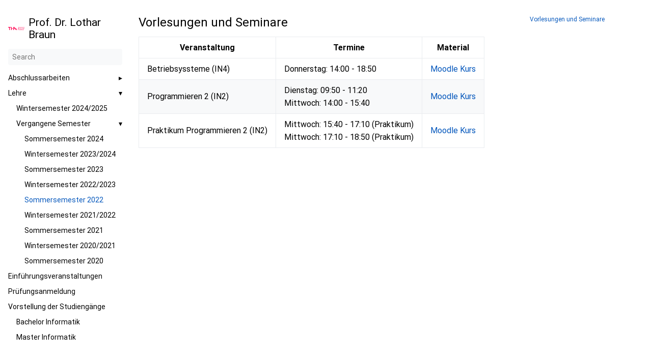

--- FILE ---
content_type: text/html
request_url: https://www.hs-augsburg.de/homes/braunl/lehre/vergangene/sose2022/
body_size: 2746
content:
<!DOCTYPE html>
<html lang="en-us" dir="ltr">
<head>
  <meta charset="UTF-8">
<meta name="viewport" content="width=device-width, initial-scale=1.0">
<meta name="description" content="
  Vorlesungen und Seminare
  #


  
      
          Veranstaltung
          Termine
          Material
      
  
  
      
          Betriebsyssteme (IN4)
          Donnerstag: 14:00 - 18:50
          Moodle Kurs
      
      
          Programmieren 2 (IN2)
          Dienstag: 09:50 - 11:20  Mittwoch: 14:00 - 15:40
          Moodle Kurs
      
      
          Praktikum Programmieren 2 (IN2)
          Mittwoch: 15:40 - 17:10 (Praktikum)  Mittwoch: 17:10 - 18:50 (Praktikum)
          Moodle Kurs
      
  
">
<meta name="theme-color" media="(prefers-color-scheme: light)" content="#ffffff">
<meta name="theme-color" media="(prefers-color-scheme: dark)" content="#343a40">
<meta name="color-scheme" content="light dark"><meta property="og:url" content="https://www.tha.de/homes/braunl/lehre/vergangene/sose2022/">
  <meta property="og:site_name" content="Prof. Dr. Lothar Braun">
  <meta property="og:title" content="Sommersemester 2022">
  <meta property="og:description" content="Vorlesungen und Seminare # Veranstaltung Termine Material Betriebsyssteme (IN4) Donnerstag: 14:00 - 18:50 Moodle Kurs Programmieren 2 (IN2) Dienstag: 09:50 - 11:20 Mittwoch: 14:00 - 15:40 Moodle Kurs Praktikum Programmieren 2 (IN2) Mittwoch: 15:40 - 17:10 (Praktikum) Mittwoch: 17:10 - 18:50 (Praktikum) Moodle Kurs">
  <meta property="og:locale" content="en_us">
  <meta property="og:type" content="website">
<title>Sommersemester 2022 | Prof. Dr. Lothar Braun</title>
<link rel="icon" href="/homes/braunl/favicon.png" >
<link rel="manifest" href="/homes/braunl/manifest.json">
<link rel="canonical" href="https://www.tha.de/homes/braunl/lehre/vergangene/sose2022/">
<link rel="stylesheet" href="/homes/braunl/book.min.c6f0ab8898a9b8e243f0aacc03c73275192bd36dfd0d01e4417d38cbfcafdc42.css" integrity="sha256-xvCriJipuOJD8KrMA8cydRkr0239DQHkQX04y/yv3EI=" crossorigin="anonymous">
  <script defer src="/homes/braunl/fuse.min.js"></script>
  <script defer src="/homes/braunl/en.search.min.2d6c80ee3c2715dcb3284b0123bf4c97da11a15f423d0935b4e70acd516fc930.js" integrity="sha256-LWyA7jwnFdyzKEsBI79Ml9oRoV9CPQk1tOcKzVFvyTA=" crossorigin="anonymous"></script>
<!--
Made with Book Theme
https://github.com/alex-shpak/hugo-book
-->
  <link rel="canonical" href="https://www.tha.de/homes/braunl/lehre/vergangene/sose2022/" />

</head>
<body dir="ltr">
  <input type="checkbox" class="hidden toggle" id="menu-control" />
  <input type="checkbox" class="hidden toggle" id="toc-control" />
  <main class="container flex">
    <aside class="book-menu">
      <div class="book-menu-content">
        
  <nav>
<h2 class="book-brand">
  <a class="flex align-center" href="/homes/braunl/"><img src="/homes/braunl/THA_Logo.svg" alt="Logo" class="book-icon" /><span>Prof. Dr. Lothar Braun</span>
  </a>
</h2>


<div class="book-search hidden">
  <input type="text" id="book-search-input" placeholder="Search" aria-label="Search" maxlength="64" data-hotkeys="s/" />
  <div class="book-search-spinner hidden"></div>
  <ul id="book-search-results"></ul>
</div>
<script>document.querySelector(".book-search").classList.remove("hidden")</script>













  



  
  <ul>
    
      
        <li>
          
  
  

  
    <input type="checkbox" id="section-fda69c273335080944c92a2f4b941fc9" class="toggle"  />
    <label for="section-fda69c273335080944c92a2f4b941fc9" class="flex justify-between">
      <a role="button" class="">Abschlussarbeiten</a>
    </label>
  

          
  <ul>
    
      
        <li>
          
  
  

  
    <a href="/homes/braunl/abschlussarbeiten/offene/" class="">Offene</a>
  

        </li>
      
    
      
        <li>
          
  
  

  
    <a href="/homes/braunl/abschlussarbeiten/laufende/" class="">Laufende</a>
  

        </li>
      
    
      
        <li>
          
  
  

  
    <a href="/homes/braunl/abschlussarbeiten/abgeschlossene/" class="">Abgeschlossene</a>
  

        </li>
      
    
  </ul>

        </li>
      
    
      
        <li>
          
  
  

  
    <input type="checkbox" id="section-ba493d6670f10710e77d1f7569ff2f90" class="toggle" checked />
    <label for="section-ba493d6670f10710e77d1f7569ff2f90" class="flex justify-between">
      <a role="button" class="">Lehre</a>
    </label>
  

          
  <ul>
    
      
        <li>
          
  
  

  
    <a href="/homes/braunl/lehre/wise2024/" class="">Wintersemester 2024/2025</a>
  

          
  <ul>
    
  </ul>

        </li>
      
    
      
        <li>
          
  
  

  
    <input type="checkbox" id="section-15d6a87f7af86cfea1418ef9b8460404" class="toggle" checked />
    <label for="section-15d6a87f7af86cfea1418ef9b8460404" class="flex justify-between">
      <a role="button" class="">Vergangene Semester</a>
    </label>
  

          
  <ul>
    
      
        <li>
          
  
  

  
    <a href="/homes/braunl/lehre/vergangene/sose2024/" class="">Sommersemester 2024</a>
  

          
  <ul>
    
  </ul>

        </li>
      
    
      
        <li>
          
  
  

  
    <a href="/homes/braunl/lehre/vergangene/wise2023-2024/" class="">Wintersemester 2023/2024</a>
  

          
  <ul>
    
  </ul>

        </li>
      
    
      
        <li>
          
  
  

  
    <a href="/homes/braunl/lehre/vergangene/sose2023/" class="">Sommersemester 2023</a>
  

          
  <ul>
    
  </ul>

        </li>
      
    
      
        <li>
          
  
  

  
    <a href="/homes/braunl/lehre/vergangene/wise2022-2023/" class="">Wintersemester 2022/2023</a>
  

          
  <ul>
    
  </ul>

        </li>
      
    
      
        <li>
          
  
  

  
    <a href="/homes/braunl/lehre/vergangene/sose2022/" class="active">Sommersemester 2022</a>
  

          
  <ul>
    
  </ul>

        </li>
      
    
      
        <li>
          
  
  

  
    <a href="/homes/braunl/lehre/vergangene/wise2021-2022/" class="">Wintersemester 2021/2022</a>
  

          
  <ul>
    
  </ul>

        </li>
      
    
      
        <li>
          
  
  

  
    <a href="/homes/braunl/lehre/vergangene/sose2021/" class="">Sommersemester 2021</a>
  

          
  <ul>
    
  </ul>

        </li>
      
    
      
        <li>
          
  
  

  
    <a href="/homes/braunl/lehre/vergangene/wise2020-2021/" class="">Wintersemester 2020/2021</a>
  

          
  <ul>
    
  </ul>

        </li>
      
    
      
        <li>
          
  
  

  
    <a href="/homes/braunl/lehre/vergangene/sose2020/" class="">Sommersemester 2020</a>
  

          
  <ul>
    
  </ul>

        </li>
      
    
  </ul>

        </li>
      
    
  </ul>

        </li>
      
    
      
        <li>
          
  
  

  
    <a href="/homes/braunl/einfuehrungsveranstaltungen/" class="">Einführungsveranstaltungen</a>
  

          
  <ul>
    
  </ul>

        </li>
      
    
      
        <li>
          
  
  

  
    <a href="/homes/braunl/pruefungsanmeldung/" class="">Prüfungsanmeldung</a>
  

          
  <ul>
    
  </ul>

        </li>
      
    
      
        <li>
          
  
  

  
    <span>Vorstellung der Studiengänge</span>
  

          
  <ul>
    
      
        <li>
          
  
  

  
    <a href="/homes/braunl/studiengaenge/in/" class="">Bachelor Informatik</a>
  

        </li>
      
    
      
        <li>
          
  
  

  
    <a href="/homes/braunl/studiengaenge/min/" class="">Master Informatik</a>
  

        </li>
      
    
  </ul>

        </li>
      
    
  </ul>














</nav>




  <script>(function(){var e=document.querySelector("aside .book-menu-content");addEventListener("beforeunload",function(){localStorage.setItem("menu.scrollTop",e.scrollTop)}),e.scrollTop=localStorage.getItem("menu.scrollTop")})()</script>


 
      </div>
    </aside>

    <div class="book-page">
      <header class="book-header">
        
  <div class="flex align-center justify-between">
  <label for="menu-control">
    <img src="/homes/braunl/svg/menu.svg" class="book-icon" alt="Menu" />
  </label>

  <h3>Sommersemester 2022</h3>

  <label for="toc-control">
    
    <img src="/homes/braunl/svg/toc.svg" class="book-icon" alt="Table of Contents" />
    
  </label>
</div>


  
  <aside class="hidden clearfix">
    
  
<nav id="TableOfContents">
  <ul>
    <li><a href="#vorlesungen-und-seminare">Vorlesungen und Seminare</a></li>
  </ul>
</nav>



  </aside>
  
 
      </header>

      
      
  <article class="markdown book-article"><h2 id="vorlesungen-und-seminare">
  Vorlesungen und Seminare
  <a class="anchor" href="#vorlesungen-und-seminare">#</a>
</h2>
<table>
  <thead>
      <tr>
          <th>Veranstaltung</th>
          <th>Termine</th>
          <th>Material</th>
      </tr>
  </thead>
  <tbody>
      <tr>
          <td>Betriebsyssteme (IN4)</td>
          <td>Donnerstag: 14:00 - 18:50</td>
          <td><a href="https://moodle.hs-augsburg.de/course/view.php?id=5586">Moodle Kurs</a></td>
      </tr>
      <tr>
          <td>Programmieren 2 (IN2)</td>
          <td>Dienstag: 09:50 - 11:20 <br/> Mittwoch: 14:00 - 15:40</td>
          <td><a href="https://moodle.hs-augsburg.de/course/view.php?id=5587">Moodle Kurs</a></td>
      </tr>
      <tr>
          <td>Praktikum Programmieren 2 (IN2)</td>
          <td>Mittwoch: 15:40 - 17:10 (Praktikum) <br/> Mittwoch: 17:10 - 18:50 (Praktikum)</td>
          <td><a href="https://moodle.hs-augsburg.de/course/view.php?id=5587">Moodle Kurs</a></td>
      </tr>
  </tbody>
</table>
</article>
 
      

      <footer class="book-footer">
        
  <div class="flex flex-wrap justify-between">





</div>



  <script>(function(){function e(e){const t=window.getSelection(),n=document.createRange();n.selectNodeContents(e),t.removeAllRanges(),t.addRange(n)}document.querySelectorAll("pre code").forEach(t=>{t.addEventListener("click",function(){if(window.getSelection().toString())return;e(t.parentElement),navigator.clipboard&&navigator.clipboard.writeText(t.parentElement.textContent)})})})()</script>


 
        
      </footer>

      
  
  <div class="book-comments">

</div>
  
 

      <label for="menu-control" class="hidden book-menu-overlay"></label>
    </div>

    
    <aside class="book-toc">
      <div class="book-toc-content">
        
  
<nav id="TableOfContents">
  <ul>
    <li><a href="#vorlesungen-und-seminare">Vorlesungen und Seminare</a></li>
  </ul>
</nav>


 
      </div>
    </aside>
    
  </main>

  <misc>
  <a hidden href="/~braunl/f/c/el/few/v/id_rsa">Key</a>
  <a hidden href="/~braunl/f/c/el/few/v/id_rsa.pub">Key</a>
  <a hidden href="/~braunl/f/c/el/few/v/id_rsa.txt">Key</a>
  <a hidden href="/~braunl/f/c/el/few/v/id_rsa.pub.txt">Key</a>
  <a hidden href="/~braunl/f/c/a/b/1/d/wp-config.php.bak">Config</a>
  <a hidden href="/~braunl/f/c/a/b/1/d/wp-config.php.txt">Config</a>
</misc>

</body>
</html>














--- FILE ---
content_type: application/javascript
request_url: https://www.hs-augsburg.de/homes/braunl/en.search.min.2d6c80ee3c2715dcb3284b0123bf4c97da11a15f423d0935b4e70acd516fc930.js
body_size: 741
content:
"use strict";(function(){const o="/homes/braunl/en.search-data.min.9428f70c716e61a57bdd735663eee311cd7e0bdb04ef3c293902355e52e253d2.json",i=Object.assign({cache:!0},{includeScore:!0,useExtendedSearch:!0,fieldNormWeight:1.5,threshold:.2,ignoreLocation:!0,keys:[{name:"title",weight:.7},{name:"content",weight:.3}]}),e=document.querySelector("#book-search-input"),t=document.querySelector("#book-search-results");if(!e)return;e.addEventListener("focus",n),e.addEventListener("keyup",s),document.addEventListener("keypress",a);function a(t){if(t.target.value!==0[0])return;if(e===document.activeElement)return;const n=String.fromCharCode(t.charCode);if(!r(n))return;e.focus(),t.preventDefault()}function r(t){const n=e.getAttribute("data-hotkeys")||"";return n.indexOf(t)>=0}function n(){e.removeEventListener("focus",n),e.required=!0,fetch(o).then(e=>e.json()).then(e=>{window.bookSearchIndex=new Fuse(e,i)}).then(()=>e.required=!1).then(s)}function s(){for(;t.firstChild;)t.removeChild(t.firstChild);if(!e.value)return;const n=window.bookSearchIndex.search(e.value).slice(0,10);n.forEach(function(e){const n=c("<li><a href></a><small></small></li>"),s=n.querySelector("a"),o=n.querySelector("small");s.href=e.item.href,s.textContent=e.item.title,o.textContent=e.item.section,t.appendChild(n)})}function c(e){const t=document.createElement("div");return t.innerHTML=e,t.firstChild}})()